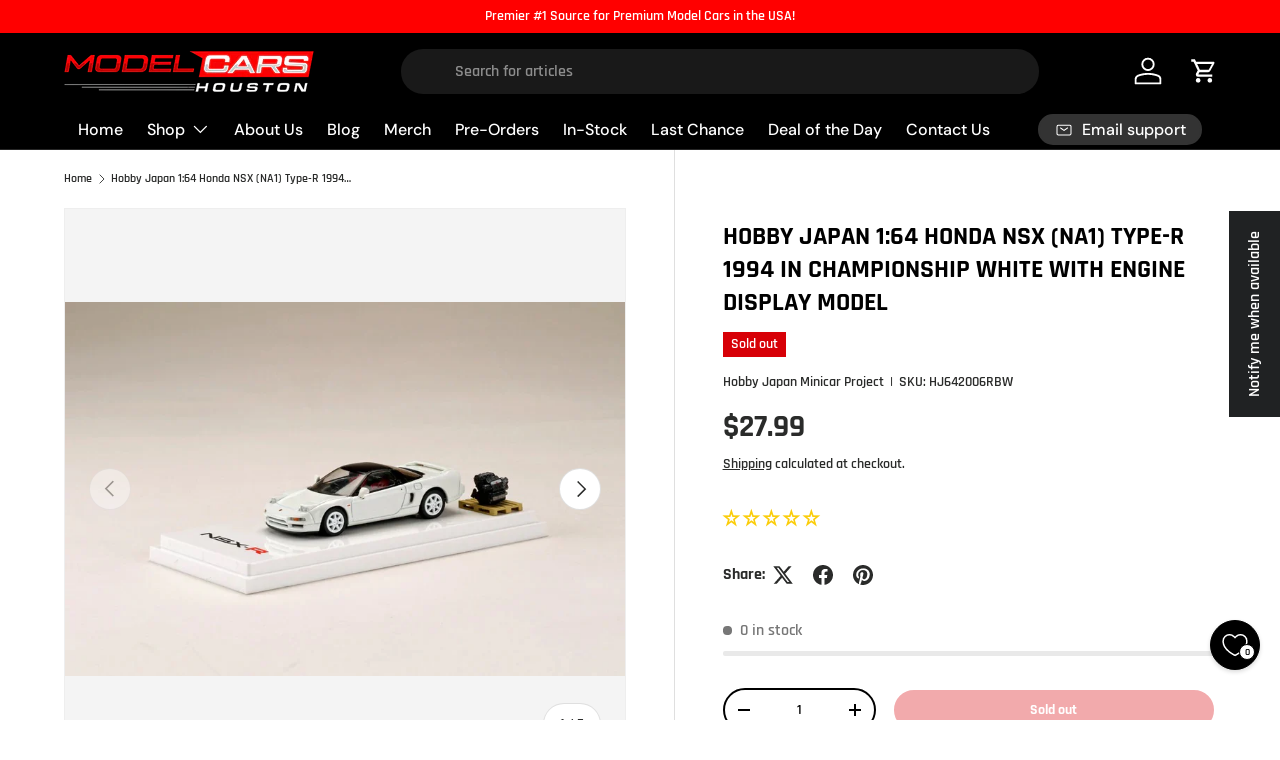

--- FILE ---
content_type: text/javascript
request_url: https://www.modelcarshouston.com/cdn/shop/t/29/assets/product-inventory.js?v=56513951892236802261742205379
body_size: 76
content:
if(!customElements.get("product-inventory")){class ProductInventory extends HTMLElement{constructor(){super(),this.hidden?this.initLazySection():window.initLazyScript(this,this.initLazySection.bind(this))}initLazySection(){this.inventoryNotice=this.querySelector(".js-inventory-notice"),this.urgencyMessage=this.querySelector(".js-inventory-urgency"),this.indicatorBar=this.querySelector(".js-inventory-indicator"),this.variantInventory=this.getVariantInventory();const variantPicker=this.closest(".product-info").querySelector("variant-picker");variantPicker&&variantPicker.addEventListener("on:variant:change",this.handleVariantChange.bind(this)),this.updateInventory(parseInt(this.dataset.inventoryQuantity,10),this.dataset.variantAvailable==="true",this.dataset.inventoryPolicy)}getVariantInventory(){const dataEl=this.querySelector('[type="application/json"]');return this.variantInventory||JSON.parse(dataEl.textContent)}handleVariantChange(evt){if(evt.detail.variant){const inventory=this.variantInventory.filter(variant=>variant.id===evt.detail.variant.id)[0];this.updateInventory(inventory.inventory_quantity,inventory.available,inventory.inventory_policy)}else this.updateInventory(0,!1),this.hidden=!0}updateInventory(count,available,inventoryPolicy){if(count===0&&!available&&this.hidden)return;let inventoryLevel;if(count<=0?inventoryPolicy==="continue"?inventoryLevel="backordered":available?inventoryLevel="in_stock":inventoryLevel="none":count<=parseInt(this.dataset.thresholdVeryLow,10)?inventoryLevel="very_low":count<=parseInt(this.dataset.thresholdLow,10)?inventoryLevel="low":inventoryLevel="normal",(this.dataset.showNotice==="always"||this.dataset.showNotice==="low"&&inventoryLevel.includes("low"))&&!(inventoryLevel==="backordered"&&this.dataset.showNoStockBackordered==="false")){if(this.hidden=!1,this.setAttribute("data-inventory-level",inventoryLevel),inventoryLevel==="backordered"?this.inventoryNotice.innerText="":inventoryLevel!=="in_stock"&&(this.dataset.showCount==="always"||this.dataset.showCount==="low"&&inventoryLevel.includes("low"))?this.inventoryNotice.innerText=theme.strings.onlyXLeft.replace("[quantity]",count):inventoryLevel==="very_low"?this.inventoryNotice.innerText=theme.strings.veryLowStock:inventoryLevel==="low"?this.inventoryNotice.innerText=theme.strings.lowStock:inventoryLevel==="normal"||inventoryLevel==="in_stock"?this.inventoryNotice.innerText=theme.strings.inStock:inventoryLevel==="none"&&(this.inventoryNotice.innerText=theme.strings.noStock),this.urgencyMessage&&(inventoryLevel==="very_low"?this.urgencyMessage.innerHTML=this.dataset.textVeryLow:inventoryLevel==="low"?this.urgencyMessage.innerHTML=this.dataset.textLow:inventoryLevel==="backordered"?this.urgencyMessage.innerHTML=this.dataset.textNoStockBackordered:inventoryLevel==="normal"||inventoryLevel==="in_stock"?this.urgencyMessage.innerHTML=this.dataset.textNormal:inventoryLevel==="none"&&(this.urgencyMessage.innerHTML=this.dataset.textNoStock)),this.indicatorBar){this.indicatorBar.hidden=!1;let newWidth;(count>=this.dataset.scale||inventoryLevel==="in_stock")&&inventoryLevel!=="backordered"?newWidth=100:newWidth=(100/parseInt(this.dataset.scale,10)*count).toFixed(1),this.indicatorBar.querySelector("span").style.width=`${newWidth}%`}}else this.hidden=!0}}customElements.define("product-inventory",ProductInventory)}
//# sourceMappingURL=/cdn/shop/t/29/assets/product-inventory.js.map?v=56513951892236802261742205379
